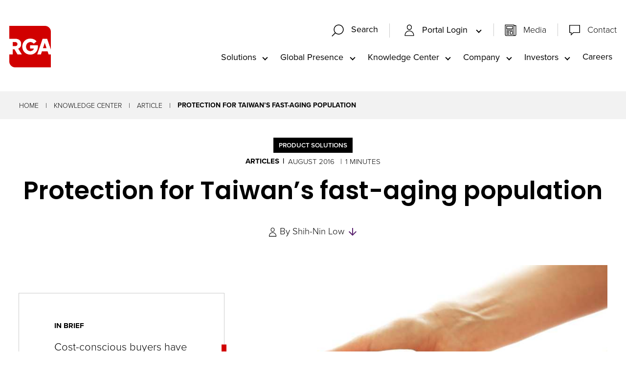

--- FILE ---
content_type: text/html; charset=utf-8
request_url: https://www.rgare.com/knowledge-center/article/protection-for-taiwan-s-fast-ageing-population
body_size: 41335
content:
 <!DOCTYPE html> <html class="no-js" lang="en"> <head> <meta http-equiv="X-UA-Compatible" content="IE=edge,chrome=1" /> <meta charset="utf-8" /> <title>
	Protection for Taiwan’s fast-aging population | RGA
</title> <meta name="viewport" content="width=device-width, initial-scale=1"> <link rel="apple-touch-icon" sizes="180x180" href="/assets/icons/apple-touch-icon.png"> <link rel="icon" type="image/png" sizes="32x32" href="/assets/icons/favicon-32x32.png"> <link rel="icon" type="image/png" sizes="16x16" href="/assets/icons/favicon-16x16.png"> <link rel="manifest" href="/assets/icons/site.webmanifest"> <link rel="mask-icon" href="/assets/icons/safari-pinned-tab.svg" color="#5bbad5"> <link rel="shortcut icon" href="/favicon.ico"> <meta name="msapplication-TileColor" content="#00aba9"> <meta name="msapplication-config" content="/assets/icons/browserconfig.xml"> <meta name="theme-color" content="#ffffff"> <link rel="preload" as="style"
		href="/ResourcePackages/Talon/assets/dist/css/critical.min.css?package=Talon&amp;v=MTQuMi43OTI3LjE5MjE5"> <link rel="preload" as="style" href="https://use.typekit.net/djp0gjp.css"
		onload="this.onload=null;this.rel='stylesheet'"> <link rel="preconnect" href="https://fonts.googleapis.com"> <link rel="preconnect" href="https://fonts.gstatic.com" crossorigin> <link rel="preload" as="style"
		href="https://fonts.googleapis.com/css2?family=Noto+Sans+JP&family=Poppins:wght@300;400;500;600;700&display=fallback"
		onload="this.onload=null;this.rel='stylesheet'"> <noscript> <link
			href="https://fonts.googleapis.com/css2?family=Noto+Sans+JP&family=Poppins:wght@300;400;500;600;700&display=fallback"
			rel="stylesheet"> <link href="https://use.typekit.net/djp0gjp.css" rel="stylesheet"> </noscript> <link href="/ResourcePackages/Talon/assets/dist/css/critical.min.css?package=Talon&amp;v=MTQuMi43OTI3LjE5MjE5" rel="stylesheet" type="text/css" /><link href="/ResourcePackages/Talon/assets/dist/css/tools/algolia/header-search.min.css?package=Talon&amp;v=MTQuMi43OTI3LjE5MjE5" rel="stylesheet" type="text/css" /><link href="/ResourcePackages/Talon/assets/dist/css/components/knowledgecenter/detail.min.css?package=Talon&amp;v=MTQuMi43OTI3LjE5MjE5" rel="stylesheet" type="text/css" /><link href="/ResourcePackages/Talon/assets/dist/css/components/cards/cards.min.css?package=Talon&amp;v=MTQuMi43OTI3LjE5MjE5" rel="stylesheet" type="text/css" /> <script>(function () { "use strict"; var el = document.getElementsByTagName('html')[0], nojsClass = "no-js", jsClass = "js"; if (el.classList) { el.classList.remove(nojsClass); el.classList.add(jsClass); } else { el.className = el.className.replace(new RegExp('(^|\\b)' + nojsClass.split(' ').join('|') + '(\\b|$)', 'gi'), ' '); el.className += ' ' + jsClass; } }());</script> <meta data-sj-field="authors" content=""><script type="text/javascript">
(function(w,d,s,l,i){w[l]=w[l]||[];w[l].push({'gtm.start':
new Date().getTime(),event:'gtm.js'});var f=d.getElementsByTagName(s)[0],
j=d.createElement(s),dl=l!='dataLayer'?'&l='+l:'';j.async=true;j.src=
'https://www.googletagmanager.com/gtm.js?id='+i+dl;f.parentNode.insertBefore(j,f);
})(window,document,'script','dataLayer','GTM-55MKJCZ');
</script><script type="text/javascript">
(function() {
  var didInit = false;
  function initMunchkin() {
    if(didInit === false) {
      didInit = true;
      Munchkin.init('803-LAW-040');
    }
  }
  var s = document.createElement('script');
  s.type = 'text/javascript';
  s.async = true;
  s.src = '//munchkin.marketo.net/munchkin.js';
  s.onreadystatechange = function() {
    if (this.readyState == 'complete' || this.readyState == 'loaded') {
      initMunchkin();
    }
  };
  s.onload = initMunchkin;
  document.getElementsByTagName('head')[0].appendChild(s);
})();


</script><meta data-sj-field="articledate" content="1470070500" /><meta data-sj-field="image" content="/images/default-source/kc-article-images/hands.jpg?sfvrsn=cb39dd88_0" /><meta data-sj-field="imagealt" content="Hands" /><meta data-sj-field="publishyear" content="2016" /><meta data-sj-field="region" content="Asia Pacific" /><meta data-sj-field="region" content="" /><meta data-sj-field="categories" content="Product Solutions" /><meta data-sj-field="categories" content="" /><meta property="og:image" content="https://www.rgare.com/images/default-source/kc-article-images/hands.jpg?sfvrsn=cb39dd88_0" /><meta data-sj-field="contenttype" content="Articles" /><meta data-sj-field="authors" content="" /><meta data-sj-field="authors" content="Shih-Nin Low" /><meta property="og:title" content="Protection for Taiwan’s fast-aging population" /><meta property="og:description" content="Like most developed countries around the world, Taiwan’s population growth has slowed precipitously and its average age is rising fast. " /><meta property="og:type" content="website" /><meta property="og:url" content="https://www.rgare.com/knowledge-center/article/protection-for-taiwan-s-fast-ageing-population" /><meta property="og:site_name" content="Default" /><style type="text/css" media="all">.solutions__content { z-index: 2; }</style><meta name="Generator" content="Sitefinity 15.2.8430.0 DX" /><link rel="canonical" href="https://www.rgare.com/knowledge-center/article/protection-for-taiwan-s-fast-ageing-population" /><meta name="description" content="Like most developed countries around the world, Taiwan’s population growth has slowed precipitously and its average age is rising fast. " /></head> <body> <header id="site-header" class="site-header" role="banner">  






<!-- Google Tag Manager (noscript) -->
<noscript><iframe src="https://www.googletagmanager.com/ns.html?id=GTM-55MKJCZ"
height="0" width="0" style="display:none;visibility:hidden"></iframe></noscript>
<!-- End Google Tag Manager (noscript) --><div class="header__container" data-sf-element="Container" data-placeholder-label="Header Container">
  <div id="Header_T2734BF3E001_Col00" class="sf_colsIn header__logo" data-placeholder-label="Logo">
<a class="header__logo-link" href="/"><img src="/images/default-source/header-logos/rga_logo_rgb_red_wht.png?sfvrsn=bc15e6b3_2" alt="Red RGA Logo" class="logo-red" sf-size="32240" sfref="[images%7COpenAccessDataProvider]b61fa7fb-350a-413b-affd-3f2f8730a673" data-sf-ec-immutable="" /><img src="/images/default-source/header-logos/rga_logo_rgb_wht_red.png?sfvrsn=b049774b_2" alt="White RGA Logo" class="logo-white" sf-size="31933" sfref="[images%7COpenAccessDataProvider]9d313eae-2278-49e0-8abf-0f1f5a38c905" data-sf-ec-immutable="" /></a></div>
  <div class="header__utility">
    <div id="Header_T2734BF3E001_Col01" class="sf_colsIn header__search" data-placeholder-label="Utility Navigation">
    <div id="searchContainer" class="site-search search-bar-container">
        <div id="searchbox-3df7d772-9660-4c92-ab31-2eade05357e2">
            <div id="algolia-searchbox" 
                data-page="/search" 
                data-placeholder="Enter Search Keywords…" 
                data-api-key="298628c826d14761cffbd5aaa1b8d2bd" 
                data-app-id="7VK58VVKD1" 
                data-index-name="crawler_rga" 
                data-suggestions-index-name="crawler_rga_query_suggestions"
            >
            </div>
            <div id="suggestions"></div>
        </div>
    </div>


    <button type="button" class="search-box-toggle" data-toggle data-target="searchContainer" data-hold="true">
      <svg class="icon icon-search" focusable="false" aria-hidden="true">
          <use href="/ResourcePackages/Talon/assets/dist/sprites/svgdefs.svg#icon-search"></use>
      </svg>
                  <svg class="icon icon-clear" focusable="false" aria-hidden="true">
          <use href="/ResourcePackages/Talon/assets/dist/sprites/svgdefs.svg#icon-clear"></use>
      </svg>
      <span class="search-box-toggle__text">Search</span>
    </button>
<nav class="utility-menu" aria-label="Utility Navigation">
    
    <ul class="utility-menu__list" id='navbar-1'>
        <li class="utility-menu__item ">
            <button type="button" class="utility-menu__link utility-menu__link--toggle" data-toggle data-target="8ea50514-f434-4fca-87a2-e8e4ec7b17fe">
                <span class="utility-menu__icon"><svg class="icon icon-profile" focusable="false" aria-hidden="true">
            <use href="/ResourcePackages/Talon/assets/dist/sprites/svgdefs.svg#icon-profile"></use>
        </svg></span>
              Portal Login
            </button>
            <ul id="8ea50514-f434-4fca-87a2-e8e4ec7b17fe" class="utility-menu__sub" aria-labelledby='navbarDropdownMenuLink-1'>
                            <li class="utility-menu__sub-item">
                <a class="utility-menu__sub-link " href="/portal-login/asap" target="_blank">ASAP</a>
            </li>
            <li class="utility-menu__sub-item">
                <a class="utility-menu__sub-link " href="/portal-login/rga-central" target="_blank">RGA Central</a>
            </li>
            <li class="utility-menu__sub-item">
                <button type="button" class="utility-menu__sub-link utility-menu__sub-toggle  " data-toggle data-target="fb57a3ca-31d0-4b64-be63-1824ef76d1a0">
                    Gateway
                </button>
                <ul id="fb57a3ca-31d0-4b64-be63-1824ef76d1a0" class="utility-menu__sub-list">
                                <li class="utility-menu__sub-item">
                <a class="utility-menu__sub-link " href="/portal-login/gateway/gateway-tk" target="_blank">Gateway TK</a>
            </li>
            <li class="utility-menu__sub-item">
                <a class="utility-menu__sub-link " href="/portal-login/gateway/gateway-uk" target="_blank">Gateway UK</a>
            </li>
            <li class="utility-menu__sub-item">
                <a class="utility-menu__sub-link " href="/portal-login/gateway/gateway-us" target="_blank">Gateway US</a>
            </li>

                </ul>
            </li>
            <li class="utility-menu__sub-item">
                <a class="utility-menu__sub-link " href="/portal-login/fac-exchange" target="_blank">FAC Exchange</a>
            </li>

            </ul>
        </li>
    </ul>
</nav>







<div class="content-block utility-menu" >
    <div ><ul class="utility-menu__list" style="border-left: 1px solid rgba(204, 204, 204, 1); margin-left: 1em"><li class="utility-menu__item "><span class="utility-menu__icon"><svg class="icon icon-document" aria-hidden="true"><use href="/ResourcePackages/Talon/assets/dist/sprites/svgdefs.svg#icon-document"></use></svg></span>
 <a class="utility-menu__link" href="/our-company/media">Media</a>
 </li><li class="utility-menu__item "><span class="utility-menu__icon"><svg class="icon icon-chat" aria-hidden="true"><use href="/ResourcePackages/Talon/assets/dist/sprites/svgdefs.svg#icon-chat"></use></svg></span>
 <a class="utility-menu__link" href="/contact">Contact</a>
 </li></ul></div>    
</div>
<button type="button" class="main__toggle" data-toggle data-target="mainMenu">
        <svg class="icon icon-menu" focusable="false" aria-hidden="true">
          <use href="/ResourcePackages/Talon/assets/dist/sprites/svgdefs.svg#icon-menu"></use>
      </svg>
                    <svg class="icon icon-clear" focusable="false" aria-hidden="true">
          <use href="/ResourcePackages/Talon/assets/dist/sprites/svgdefs.svg#icon-clear"></use>
      </svg>
  </button></div>
    <div id="mainMenu" class="header__navigation">
      <div id="Header_T2734BF3E001_Col02" class="sf_colsIn header__navigation-wrapper" data-placeholder-label="Main Navigation">
<!--googleoff: all-->

<div class="visually-hidden focusable instructions" tabindex="0">
    <p>The site navigation utilizes arrow, enter, escape, and space bar key commands. Left and right arrows move across top level links and expand / close menus in sub levels. Up and Down arrows will open main level menus and toggle through sub tier links. Enter and space open menus and escape closes them as well. Tab will move on to the next part of the site rather than go through menu items.</p>
</div>

<!--googleon: all-->

<nav class="main" aria-label="Main Navigation">
    
    <ul class="main__list" id='navbar-2'>
        <li class="main__list-item ">
            <button type="button" class="main__list-link main__list-link--toggle" data-toggle data-target="9a177e1f-6247-4f04-9181-20e67cc1bb4c">Solutions</button>
            <ul id="9a177e1f-6247-4f04-9181-20e67cc1bb4c" class="main__submenu" aria-labelledby='navbarDropdownMenuLink-2'>
                            <li class="main__submenu-item">
                <a class="main__submenu-link " href="/solutions/solutions-landing" target="_self">Solutions</a>
            </li>
            <li class="main__submenu-item">
                <a class="main__submenu-link " href="/solutions/life-and-health-risk" target="_self">Life and Health Risk</a>
            </li>
            <li class="main__submenu-item">
                <a class="main__submenu-link " href="/solutions/financial-solutions" target="_self">Financial Solutions</a>
            </li>
            <li class="main__submenu-item">
                <a class="main__submenu-link " href="/solutions/product-creation" target="_self">Product Creation</a>
            </li>
            <li class="main__submenu-item">
                <a class="main__submenu-link " href="/solutions/underwriting" target="_self">Underwriting</a>
            </li>
            <li class="main__submenu-item">
                <a class="main__submenu-link " href="/solutions/claims" target="_self">Claims</a>
            </li>
            <li class="main__submenu-item">
                <a class="main__submenu-link " href="/solutions/investment-capabilities" target="_self">Investment Capabilities</a>
            </li>
            <li class="main__submenu-item">
                <a class="main__submenu-link " href="/solutions/enabling" target="_self">Enabling</a>
            </li>
            <li class="main__submenu-item">
                <a class="main__submenu-link " href="/solutions/all-products-and-services" target="_self">All Products and Services</a>
            </li>

            </ul>
        </li>
        <li class="main__list-item ">
            <button type="button" class="main__list-link main__list-link--toggle" data-toggle data-target="d9b75a2a-8656-4d58-9649-e143ddb22063">Global Presence</button>
            <ul id="d9b75a2a-8656-4d58-9649-e143ddb22063" class="main__submenu" aria-labelledby='navbarDropdownMenuLink-2'>
                            <li class="main__submenu-item">
                <a class="main__submenu-link " href="/global-presence/global-presence-landing" target="_self">Global Presence</a>
            </li>
            <li class="main__submenu-item">
                <a class="main__submenu-link " href="/global-presence/americas" target="_self">Americas</a>
            </li>
            <li class="main__submenu-item">
                <a class="main__submenu-link " href="/global-presence/asia-pacific" target="_self">Asia Pacific</a>
            </li>
            <li class="main__submenu-item">
                <a class="main__submenu-link " href="/global-presence/emea" target="_self">EMEA</a>
            </li>
            <li class="main__submenu-item">
                <a class="main__submenu-link " href="/global-presence/global-accounts" target="_self">Global Accounts</a>
            </li>

            </ul>
        </li>
        <li class="main__list-item active">
            <button type="button" class="main__list-link main__list-link--toggle" data-toggle data-target="e9de8d6e-7158-4bc6-93f2-e1e65f718aff">Knowledge Center</button>
            <ul id="e9de8d6e-7158-4bc6-93f2-e1e65f718aff" class="main__submenu" aria-labelledby='navbarDropdownMenuLink-2'>
                            <li class="main__submenu-item">
                <a class="main__submenu-link " href="/knowledge-center/knowledge-center-landing" target="_self">Knowledge Center</a>
            </li>
            <li class="main__submenu-item">
                <a class="main__submenu-link " href="/knowledge-center/knowledge-center-library" target="_self">Knowledge Center Library</a>
            </li>
            <li class="main__submenu-item">
                <a class="main__submenu-link " href="/feeds/article-rss-feed" target="_self">RSS Feed</a>
            </li>

            </ul>
        </li>
        <li class="main__list-item ">
            <button type="button" class="main__list-link main__list-link--toggle" data-toggle data-target="470d54d1-e242-47b6-a41d-eac6d429840c">Company</button>
            <ul id="470d54d1-e242-47b6-a41d-eac6d429840c" class="main__submenu" aria-labelledby='navbarDropdownMenuLink-2'>
                            <li class="main__submenu-item">
                <a class="main__submenu-link " href="/our-company/our-company-landing" target="_self">Company</a>
            </li>
            <li class="main__submenu-item">
                <a class="main__submenu-link " href="/our-company/about-rga" target="_self">About RGA</a>
            </li>
            <li class="main__submenu-item">
                <a class="main__submenu-link " href="/our-company/responsibility" target="_self">Responsibility</a>
            </li>
            <li class="main__submenu-item">
                <a class="main__submenu-link " href="/our-company/media" target="_self">Media</a>
            </li>
            <li class="main__submenu-item">
                <a class="main__submenu-link " href="/our-company/leadership" target="_self">Leadership</a>
            </li>
            <li class="main__submenu-item">
                <a class="main__submenu-link " href="/our-company/financial-strength" target="_self">Financial Strength&#160;</a>
            </li>

            </ul>
        </li>
        <li class="main__list-item ">
            <button type="button" class="main__list-link main__list-link--toggle" data-toggle data-target="7dcfa3c9-1381-43d3-8926-f49e9c839e7f">Investors</button>
            <ul id="7dcfa3c9-1381-43d3-8926-f49e9c839e7f" class="main__submenu" aria-labelledby='navbarDropdownMenuLink-2'>
                            <li class="main__submenu-item">
                <a class="main__submenu-link " href="/investors/investors" target="_blank">Investors&#160;</a>
            </li>

            </ul>
        </li>
        <li class="main__list-item ">
          <a class="main__list-link" href="https://www.rgarecareers.com/us/en/" target="_blank">Careers</a>
        </li>
    </ul>
</nav>







<nav class="utility-menu" aria-label="Utility Navigation">
    
    <ul class="utility-menu__list" id='navbar-3'>
        <li class="utility-menu__item ">
            <button type="button" class="utility-menu__link utility-menu__link--toggle" data-toggle data-target="83dff86c-f5aa-4c06-b247-794fb38428bd">
                <span class="utility-menu__icon"><svg class="icon icon-profile" focusable="false" aria-hidden="true">
            <use href="/ResourcePackages/Talon/assets/dist/sprites/svgdefs.svg#icon-profile"></use>
        </svg></span>
              Portal Login
            </button>
            <ul id="83dff86c-f5aa-4c06-b247-794fb38428bd" class="utility-menu__sub" aria-labelledby='navbarDropdownMenuLink-3'>
                            <li class="utility-menu__sub-item">
                <a class="utility-menu__sub-link " href="/portal-login/asap" target="_blank">ASAP</a>
            </li>
            <li class="utility-menu__sub-item">
                <a class="utility-menu__sub-link " href="/portal-login/rga-central" target="_blank">RGA Central</a>
            </li>
            <li class="utility-menu__sub-item">
                <button type="button" class="utility-menu__sub-link utility-menu__sub-toggle  " data-toggle data-target="d351c98c-7349-46c7-b799-9d7cfd70d5b1">
                    Gateway
                </button>
                <ul id="d351c98c-7349-46c7-b799-9d7cfd70d5b1" class="utility-menu__sub-list">
                                <li class="utility-menu__sub-item">
                <a class="utility-menu__sub-link " href="/portal-login/gateway/gateway-tk" target="_blank">Gateway TK</a>
            </li>
            <li class="utility-menu__sub-item">
                <a class="utility-menu__sub-link " href="/portal-login/gateway/gateway-uk" target="_blank">Gateway UK</a>
            </li>
            <li class="utility-menu__sub-item">
                <a class="utility-menu__sub-link " href="/portal-login/gateway/gateway-us" target="_blank">Gateway US</a>
            </li>

                </ul>
            </li>
            <li class="utility-menu__sub-item">
                <a class="utility-menu__sub-link " href="/portal-login/fac-exchange" target="_blank">FAC Exchange</a>
            </li>

            </ul>
        </li>
        <li class="utility-menu__item ">
          <a class="utility-menu__link" href="/view-media" target="_self">
              <span class="utility-menu__icon"><svg class="icon icon-document" focusable="false" aria-hidden="true">
            <use href="/ResourcePackages/Talon/assets/dist/sprites/svgdefs.svg#icon-document"></use>
        </svg></span>
            Media
            </a>
        </li>
        <li class="utility-menu__item ">
          <a class="utility-menu__link" href="/contact" target="_self">
              <span class="utility-menu__icon"><svg class="icon icon-chat" focusable="false" aria-hidden="true">
            <use href="/ResourcePackages/Talon/assets/dist/sprites/svgdefs.svg#icon-chat"></use>
        </svg></span>
            Contact
            </a>
        </li>
    </ul>
</nav>







      </div>
    </div>    
  </div>

</div>


 </header> <main id="site-main" class="site-main" tabindex="-1" role="main"> 
<div id="Main_C005_Col00" class="sf_colsIn background lightgrey-background no-padding" data-sf-element="Container" data-placeholder-label="Light Grey Background"><div id="Main_C006_Col00" class="sf_colsIn container" data-sf-element="Container" data-placeholder-label="Container">


<nav class="breadcrumbs" aria-label="Full path to the current page">
    <ul class="breadcrumbs__list">
                <li class="breadcrumbs__item"><a href="/" class="breadcrumbs__item-link">Home</a></li>
                <li class="breadcrumbs__item"><a href="/knowledge-center" class="breadcrumbs__item-link">Knowledge Center</a></li>
                <li class="breadcrumbs__item"><a href="/knowledge-center/article" class="breadcrumbs__item-link">Article</a></li>
                <li class="breadcrumbs__item breadcrumbs__item--active" aria-current="page">Protection for Taiwan’s fast-aging population</li>
    </ul>
</nav>

	<script type="application/ld+json">
			{
			"@context": "http://schema.org",
			"@type": "BreadcrumbList",
			"itemListElement":[{ "@type":"ListItem", "position":1, "item":{"@id":"/", "name":"Home"} },{ "@type":"ListItem", "position":2, "item":{"@id":"/knowledge-center", "name":"Knowledge Center"} },{ "@type":"ListItem", "position":3, "item":{"@id":"/knowledge-center/article", "name":"Article"} },{ "@type":"ListItem", "position":4, "item":{"@id":"http://www.rgare.com/knowledge-center/article/protection-for-taiwan-s-fast-ageing-population", "name":"Protection for Taiwan’s fast-aging population"} }]
			}
	</script>

</div>

</div>







<div class="kc-detail" >
	<div class="container kc-detail__container">
		<div class="kc-detail__header">
				<div class="kc-detail__type">
					<span class="kc-detail__type-label">Product Solutions</span>
				</div>
			<ul class="kc-detail__info">
					<li class="kc-detail__info-category">Articles</li>

					<li class="kc-detail__info-date">
						August 2016
					</li>

				<li class="kc-detail__info-time" article-read-time></li>

			</ul>
			<h1 class="kc-detail__title" >
				Protection for Taiwan’s fast-aging population
			</h1>
			<div class="kc-detail__meta">
					<div class="kc-detail__meta-list">
						<svg class="icon icon-profile" focusable="false" aria-hidden="true">
							<use href="/ResourcePackages/Talon/assets/dist/sprites/svgdefs.svg#icon-profile"></use>
						</svg>
						<span>By</span>
					</div>
					<ul class="kc-detail__meta-authors">
							<li class="kc-detail__meta-person">Shih-Nin Low</li>

					</ul>
					<a href="#kcAuthors" class="kc-detail__anchor">
						<svg class="icon icon-arrow_downward" focusable="false" aria-hidden="true">
							<use href="/ResourcePackages/Talon/assets/dist/sprites/svgdefs.svg#icon-arrow_downward"></use>
						</svg>
						<span class="visually-hidden">Skip to Authors and Experts</span>
					</a>
			</div>
			<div class="kc-detail__media">

					<div class="kc-detail__image kc-detail__image--brief">
						<img src="/images/default-source/kc-article-images/hands.jpg?sfvrsn=cb39dd88_0" class="kc-detail__img"
							alt="Hands" />
					</div>





					<div class="kc-detail__media-brief red-border-right" >
						<div class="kc-detail__media-title">In Brief</div>
						Cost-conscious buyers have been and continue to be&nbsp;more likely to purchase lower-cost, higher-earning&nbsp;savings products from life insurers as an alternative&nbsp;investment vehicle to build their assets

							<div class="kc-detail__media-action">
								<a href="https://www.rgare.com/docs/default-source/knowledge-center-articles/air-aug-2016-protection-for-taiwan-39-s-fast-ageing-population-shih-nin-low2.pdf?sfvrsn=d239dd88_2" class="red-arrow-link" target="_blank"
									data-sj-ignore>Download &quot;Protection for Taiwan&#39;s Fast-ageing Population&quot; </a>
							</div>
					</div>


			</div>
		</div>

		<div class="kc-detail__left" article-content>
			<div class="kc-detail__content">
					<div class="kc-detail__main">
						<p class="featured-text">Like most developed countries around&nbsp;the world, Taiwan’s population&nbsp;growth has slowed precipitously&nbsp;and its average age is rising fast.&nbsp;</p>Cost-conscious buyers have been and continue to be&nbsp;more likely to purchase lower-cost, higher-earning&nbsp;savings products from life insurers as an alternative&nbsp;investment vehicle to build their assets. As a result,&nbsp;while insurance penetration is high, most families do&nbsp;not have sufficient insurance protection. This article examines opportunities and innovations.<br>
					</div>

			</div>


			<div class="kc-detail__content kc-detail__second">

			</div>


			<div class="kc-detail__content kc-detail__third">

			</div>


			<div class="kc-detail__content kc-detail__fourth">

			</div>

		</div>

			<div class="kc-detail__right">
					<div class="kc-detail__articles">
						<h3 class="kc-detail__section">More Like This...</h3>
						<ul>
								<li class="kc-detail__article">
									<div class="kc-detail__article-meta">
											<div class="kc-detail__article-cat">Articles</div>
										<div>November 2014</div>
									</div>
									<div class="kc-detail__article-title">
										Southeast Asia’s Developing Life Insurance Markets 
									</div>
									<div class="kc-detail__article-action">
										<a href='https://www.rgare.com/knowledge-center/article/Southeast-Asia-Developing-Life-Insurance-Markets' class="red-arrow-link">
											Read More <span class="visually-hidden"> about Southeast Asia’s Developing Life Insurance Markets </span>
										</a>
									</div>

								</li>
								<li class="kc-detail__article">
									<div class="kc-detail__article-meta">
											<div class="kc-detail__article-cat">Articles</div>
										<div>December 2015</div>
									</div>
									<div class="kc-detail__article-title">
										Asia&#39;s Senior Markets
									</div>
									<div class="kc-detail__article-action">
										<a href='https://www.rgare.com/knowledge-center/article/asia-senior-markets' class="red-arrow-link">
											Read More <span class="visually-hidden"> about Asia&#39;s Senior Markets</span>
										</a>
									</div>

								</li>
								<li class="kc-detail__article">
									<div class="kc-detail__article-meta">
											<div class="kc-detail__article-cat">Articles</div>
										<div>May 2011</div>
									</div>
									<div class="kc-detail__article-title">
										Coping with Asia&#39;s Future Life and Health Insurance Product Needs
									</div>
									<div class="kc-detail__article-action">
										<a href='https://www.rgare.com/knowledge-center/article/coping-with-asia&#39;s-future-life-and-health-insurance-product-needs' class="red-arrow-link">
											Read More <span class="visually-hidden"> about Coping with Asia&#39;s Future Life and Health Insurance Product Needs</span>
										</a>
									</div>

								</li>
								<li class="kc-detail__article">
									<div class="kc-detail__article-meta">
											<div class="kc-detail__article-cat">Articles</div>
										<div>August 2014</div>
									</div>
									<div class="kc-detail__article-title">
										Voluntary Products, Underinsured Markets and Asia
									</div>
									<div class="kc-detail__article-action">
										<a href='https://www.rgare.com/knowledge-center/article/voluntary-products-underinsured-markets-and-asia' class="red-arrow-link">
											Read More <span class="visually-hidden"> about Voluntary Products, Underinsured Markets and Asia</span>
										</a>
									</div>

								</li>
							<li><a href="/knowledge-center" class="red-arrow-link">View All RGA Articles</a></li>
						</ul>
					</div>

			</div>

	</div>

		<div id="kcAuthors" class="kc-detail__people">
			<div class="container">
				<h3 class="kc-detail__people-title">Meet the Authors & Experts</h3>
				<div class="kc-detail__people-wrapper">
							<div class="kc-detail__person">
									<div class="kc-detail__person-media">
										<img src="https://www.rgare.com/images/default-source/individuals/shih-nin-low.png?sfvrsn=da7188f5_3" class="kc-detail__person-img" alt="Shih-Nin Low" />
									</div>

								<div class="kc-detail__person-label">
									Author
								</div>

								<a href="https://www.rgare.com/our-company/people/detail/shih-nin-low" class="kc-detail__name">
										<span>Shih-Nin</span>

										<span>Low</span>

									<svg class="icon icon-arrow_forward kc-detail__person-arrow" focusable="false" aria-hidden="true">
										<use href="/ResourcePackages/Talon/assets/dist/sprites/svgdefs.svg#icon-arrow_forward"></use>
									</svg>
								</a>

									<div class="kc-detail__person-info">
										<p>Senior Vice President, 
Managing Director <strong><span style="font-size: 11pt; line-height: 107%; font-family: &quot;Calibri&quot;, sans-serif">–&nbsp;</span></strong>India &amp; Southeast Asia Markets (former)</p>
									</div>


							</div>

				</div>

			</div>

		</div>

		<div class="container">
			<div class="kc-detail__extra">
					<div class="kc-detail__references">
						<h4>References</h4>
						<em>Reprinted with permission of The Asia Insurance Review (AIR)<br><a href="http://www3.asiainsurancereview.com/" data-sf-ec-immutable="">www.asiainsurancereview.com</a>.<br></em><div>&nbsp;</div>
					</div>

			</div>
		</div>


</div>









	<script type="application/ld+json">
{
"@context": "http://schema.org",
"@type": "article",
"@id": "https://www.rgare.com/knowledge-center/article/protection-for-taiwan-s-fast-ageing-population",
"mainEntityOfPage": {
    "@type": "WebPage",
    "@id": "https://www.rgare.com/knowledge-center/article/protection-for-taiwan-s-fast-ageing-population"
},
"headline": "Protection for Taiwan’s fast-aging population",
"datePublished": "Aug 1, 2016, 11:55 AM",
"dateModified": "Mar 31, 2023, 10:42 AM",


"description": "Cost-conscious buyers have been and continue to be&amp;nbsp;more likely to purchase lower-cost, higher-earning&amp;nbsp;savings products from life insurers as an alternative&amp;nbsp;investment vehicle to build their assets"
}
</script>

		<script type="application/ld+json">
		{
		"@context": "http://schema.org",
		"@id": "https://www.rgare.com/knowledge-center/article/protection-for-taiwan-s-fast-ageing-population",
		"image": "https://www.rgare.com/images/default-source/kc-article-images/hands.jpg?sfvrsn=cb39dd88_0"
		}
		    </script>
 </main> <footer id="site-footer" class="site-footer" role="contentinfo"> 
<div class="footer__container" data-sf-element="Container" data-placeholder-label="Footer Container">
  <div class="footer__top">
    <div id="Footer_T2734BF3E002_Col00" class="sf_colsIn footer__top-left" data-sf-element="Container" data-placeholder-label="Footer Left">
<div class="content-block" >
    <div ><h2>Connect With Us</h2><br><p>Curious? So are we. Let's connect and come up with better solutions together.&nbsp;<br><br></p><a href="https://www.linkedin.com/company/248599" data-sf-ec-immutable=""><img src="/images/default-source/acquisition-timeline/social-icons_black-03.png?sfvrsn=a72f53d_1" alt="linkedin icon" sf-size="100"></a>&nbsp; &nbsp;&nbsp; <a href="https://www.facebook.com/RGAGlobal/" data-sf-ec-immutable=""><img src="/images/default-source/acquisition-timeline/social-icons_black-02.png?sfvrsn=804bc080_1" alt="facebook icon" sf-size="1633"></a></div>    
</div>
    </div>
    <div id="Footer_T2734BF3E002_Col01" class="sf_colsIn footer__top-middle" data-sf-element="Container" data-placeholder-label="Footer Middle">


<div class="card">
    <div class="card__content">
            <h2 class="card__title">RGA Central</h2>
                    <p class="card__text">RGA Central is a convenient client portal that provides a single point of access to exclusive applications and insights.</p>
                    <a class="card__link" href="/our-company/about-rga/rga-central-portal">
              Learn More
              <svg class="icon icon-arrow_forward" focusable="false" aria-hidden="true">
                  <use href="/ResourcePackages/Talon/assets/dist/sprites/svgdefs.svg#icon-arrow_forward"></use>
              </svg>
            </a>
    </div>
</div>
    </div>
    <div id="Footer_T2734BF3E002_Col02" class="sf_colsIn footer__top-right" data-sf-element="Container" data-placeholder-label="Footer Right">


<div class="card">
    <div class="card__content">
            <h2 class="card__title">Contact Us</h2>
                    <p class="card__text">At RGA, we are eager to speak with clients and counterparties. Contact us to learn more about the resources, solutions, and services available.</p>
                    <a class="card__link" href="/contact?id=43343c70-17b0-47b7-9b1a-0e41508198f5">
              Contact Us
              <svg class="icon icon-arrow_forward" focusable="false" aria-hidden="true">
                  <use href="/ResourcePackages/Talon/assets/dist/sprites/svgdefs.svg#icon-arrow_forward"></use>
              </svg>
            </a>
    </div>
</div>
    </div>
  </div>
  <div class="footer__bottom" data-sf-element="Container" data-placeholder-label="Footer Bottom">
    <div id="Footer_T2734BF3E002_Col03" class="sf_colsIn footer__bottom-nav" data-sf-element="Container" data-placeholder-label="Footer Menu"><div id="Footer_T2734BF3E036_Col00" class="sf_colsIn container container--small" data-sf-element="Container" data-placeholder-label="Container"><div class="row" data-sf-element="Row">
    <div id="Footer_T2734BF3E037_Col00" class="sf_colsIn col-lg-2" data-sf-element="Column 1" data-placeholder-label="Column 1">
    </div>
    <div id="Footer_T2734BF3E037_Col01" class="sf_colsIn col-lg-8" data-sf-element="Column 2" data-placeholder-label="Column 2">
<div class="content-block" >
    <div ><center><div style="display: flex; align-items: center; flex-wrap: wrap; padding: 10px">&nbsp;&nbsp;&nbsp; &nbsp;&nbsp;&nbsp;&nbsp;<a href="/" style="flex-shrink: 0; text-decoration: none">
 &nbsp;&nbsp;&nbsp; <img src="/images/default-source/header-logos/rga_logo_rgb_red_wht.png?sfvrsn=2edaadcb_1" height="92" style="width: auto" alt="Red RGA Logo">&nbsp; </a>
 &nbsp; <div style="margin-left: 20px; flex: 1; text-align: left">&nbsp;&nbsp;&nbsp; <h3 style="margin: 0; color: rgba(0, 0, 0, 1)">Trusted partner. Proven results.</h3>&nbsp; </div></div></center></div>    
</div>
    </div>
    <div id="Footer_T2734BF3E037_Col02" class="sf_colsIn col-lg-2" data-sf-element="Column 3" data-placeholder-label="Column 3">
    </div>
</div>
<div id="Footer_T2734BF3E015_Col00" class="sf_colsIn container" data-sf-element="Container" data-placeholder-label="Container">
<nav class="horizontal" aria-label="Horizontal Footer Navigation">
    
    <ul class="horizontal__list" id='navbar-4'>
        <li class="horizontal__list-item ">
          <a class="horizontal__list-link" href="/solutions/all-products-and-services" target="_self">All Products and Services</a>
        </li>
        <li class="horizontal__list-item active">
          <a class="horizontal__list-link" href="/knowledge-center" target="_self">Knowledge Center</a>
        </li>
        <li class="horizontal__list-item ">
          <a class="horizontal__list-link" href="/our-company/responsibility/policies-and-governance-center/rights-requests" target="_self">Rights Requests</a>
        </li>
    </ul>
</nav>







</div>

</div>

    </div>
    <div id="Footer_T2734BF3E002_Col04" class="sf_colsIn footer__bottom-sub" data-sf-element="Container" data-placeholder-label="Footer Submenu"><div id="Footer_T2734BF3E025_Col00" class="sf_colsIn container" data-sf-element="Container" data-placeholder-label="Container">
<nav class="horizontal" aria-label="Horizontal Footer Navigation">
    
    <ul class="horizontal__list" id='navbar-5'>
        <li class="horizontal__list-item ">
          <a class="horizontal__list-link" href="/investors" target="_blank">Investors</a>
        </li>
        <li class="horizontal__list-item ">
          <a class="horizontal__list-link" href="/our-company/responsibility/policies-and-governance-center/policy-and-rights" target="_self">Privacy and Rights</a>
        </li>
        <li class="horizontal__list-item ">
          <a class="horizontal__list-link" href="/our-company/responsibility/policies-and-governance-center" target="_self">Policies and Governance Center</a>
        </li>
        <li class="horizontal__list-item ">
          <a class="horizontal__list-link" href="https://www.rgare.com/our-company/responsibility/policies-and-governance-center/corporate-governance/speaking-up/" target="_blank">Speak-Up</a>
        </li>
        <li class="horizontal__list-item ">
          <a class="horizontal__list-link" href="/our-company/responsibility/policies-and-governance-center/policy-and-rights/legal-notice-and-terms-of-use" target="_self">Legal Notice and Terms of Use</a>
        </li>
    </ul>
</nav>







</div>

    </div>
    <div id="Footer_T2734BF3E002_Col05" class="sf_colsIn footer__bottom-copyright" data-sf-element="Container" data-placeholder-label="Footer Copyright"><div id="Footer_T2734BF3E017_Col00" class="sf_colsIn container" data-sf-element="Container" data-placeholder-label="Container">
<!-- OneTrust Cookies Settings button start -->
<button type="button" id="ot-sdk-btn" class="ot-sdk-show-settings">Cookie Settings</button>
<!-- OneTrust Cookies Settings button end -->

<div class="content-block" >
    <div >Copyright © 2025 RGA Reinsurance Company. All Rights Reserved.</div>    
</div>
</div>

    </div>
  </div>
</div>
 </footer> <link href="/ResourcePackages/Talon/assets/dist/css/main.min.css?package=Talon&amp;v=MTQuMi43OTI3LjE5MjE5" rel="stylesheet" type="text/css" /> <script src="/ScriptResource.axd?d=6DQe8ARl7A9TiuWej5ttCjArO0CgP3wfNK974SuPGjV3hRjx1hWrezy7jNdcRW0hMZ9EBA7lE0ELdTrvYMoTgmL27nOLSMxqx2JBzMpwPWnH1YIzmb-fbaA72h6Qq1fqSLlqGAQBpyHtIVtxixSUPd1GoneofWurL2SoUI_-hIPAL_0wttsXknoN6qbPe9IJ0&amp;t=5b26a2a8" type="text/javascript"></script><script src="/ScriptResource.axd?d=74FHISOx3fOPKwLxL0RMYhl-GYE18Q8eREVFVgdpbD-oUgiVSEu2o9lBcTx7Casa7XVQFlhh-dXtaZ7pyv1dudlsrA0ryrMEEsC8hVEmnbzn34QzDE9kapAO-cMbc0WVtUraaO2UJDOgQF1Us-hdaAcLlPp7iomgzUioJNZjiXThtMdfy72xSuTTqf90i97D0&amp;t=5b26a2a8" type="text/javascript"></script> <script defer="" src="/ResourcePackages/Talon/assets/dist/js/all.min.js?package=Talon&amp;v=MTQuMi43OTI3LjE5MjE5" type="text/javascript"></script> <script type="application/ld+json">
			{
				"@context": "https://schema.org",
				"@type": "WebPage",
				"name": "Article",
				"description": "",
				"url": "http://www.rgare.com/knowledge-center/article/protection-for-taiwan-s-fast-ageing-population",
				"publisher": {
					"@type": "Organization",
					"name": "Reinsurance Group of America, Incorporated",
					"url": "http://www.rgare.com"
					}
			}
		</script>  


  <script src="/algolia-apps/dist/algoliaSearchbox.js?package=Talon&amp;v=MTQuMi43OTI3LjE5MjE5" type="module"></script><script src="/ResourcePackages/Talon/assets/dist/js/swiper.min.js?package=Talon&amp;v=MTQuMi43OTI3LjE5MjE5" type="text/javascript"></script><script src="/ResourcePackages/Talon/assets/dist/js/kcsliders.min.js?package=Talon&amp;v=MTQuMi43OTI3LjE5MjE5" type="text/javascript"></script><script src="/ResourcePackages/Talon/assets/dist/js/kc-detail.min.js?package=Talon&amp;v=MTQuMi43OTI3LjE5MjE5" type="text/javascript"></script><script type="application/json" id="PersonalizationTracker">
	{"IsPagePersonalizationTarget":false,"IsUrlPersonalizationTarget":false,"PageId":"cfb14d98-8da6-4bd6-86aa-25237d56aaeb"}
</script><script type="text/javascript" src="/WebResource.axd?d=[base64]&amp;t=638809903700000000">

</script><script type="text/javascript" src="https://public.flourish.studio/resources/embed.js"></script> </body> </html>

--- FILE ---
content_type: text/css
request_url: https://www.rgare.com/ResourcePackages/Talon/assets/dist/css/components/knowledgecenter/detail.min.css?package=Talon&v=MTQuMi43OTI3LjE5MjE5
body_size: 7327
content:
@font-face{ascent-override:105%;descent-override:35%;font-family:Font Fallback;line-gap-override:10%;src:local("Arial")}.kc-detail{margin:2em 0 0}.kc-detail .h2,.kc-detail .h3,.kc-detail h2,.kc-detail h3{font-family:Poppins,Font Fallback,sans-serif;font-weight:500}.kc-detail h2{line-height:45px}.kc-detail__left .h3,.kc-detail__left h3{color:#2b639e;font-weight:700}.kc-detail__container{max-width:91em;padding:0 2em}.kc-detail__title{font-size:1.7894736842rem;margin:.3em 0}.kc-detail__subtitle{font-size:1.2631578947rem}.kc-detail__info{display:flex;flex-flow:row wrap;font-size:.9473684211rem;list-style:none;margin:0;padding:0;text-transform:uppercase}.kc-detail__info li:after{content:"|";margin:0 .5em}.kc-detail__info li:last-child:after{display:none}.view-all{border-top:1px solid #ccc;margin-top:2em;padding-top:2em}.kc-detail__type-label{background:#000;color:#fff;display:inline-block;font-size:.8421052632rem;font-weight:600;margin-bottom:.5em;padding:.5em .8em;text-transform:uppercase}.kc-detail__info-category{font-weight:700}.kc-detail__meta-list{display:inline-block;font-weight:300}.kc-detail__meta-list .icon{height:1em;width:1em}.kc-detail__meta-authors{display:inline-block;list-style:none;margin:1em 0;padding:0}.kc-detail__meta-person{display:inline-block;font-size:1.1578947368rem}.kc-detail__meta-person:after{content:",";display:inline-block}.kc-detail__meta-person:last-child{margin-right:0}.kc-detail__meta-person:last-child:after{display:none}.icon-arrow_downward{fill:#5a236f;height:.7em;width:.7em}.kc-detail__image{height:350px;margin:1em 0;position:relative}.kc-detail__video{height:400px;overflow:hidden;position:relative;width:100%}.kc-detail__video+.kc-detail__media-brief{margin:2em 0 0;width:100%}.kc-detail__main-video{height:250px;overflow:hidden;position:relative;width:100%}.kc-detail__main-video+.kc-detail__media-brief{z-index:1}.kc-detail__video iframe{background:#252525;border:0;height:100%;left:0;position:absolute;top:0;width:100%}.kc-detail__main-video iframe{background:#252525;border:0;height:150%;left:50%;position:absolute;top:50%;transform:translate(-50%,-50%);width:150%}.kc-detail__gallery-img,.kc-detail__img{height:100%;left:0;-o-object-fit:cover;object-fit:cover;position:absolute;top:0;width:100%}.kc-detail__gallery-img{position:relative}.kc-detail__media-brief{background:#fff;border:1px solid #ccc;font-weight:300;line-height:1.5;margin:1em 0;padding:2em}.kc-detail__media-action{margin-top:.5em}.kc-detail__content{line-height:1.8}.kc-detail__content p{margin-bottom:2em}.kc-detail__gallery{margin:2em 0;position:relative}.kc-detail__gallery-item{aspect-ratio:1/1;height:auto}.kc-detail__gallery-nav{align-items:center;display:flex;justify-content:space-between;margin:1em 0;width:100%}.kc-slide-next,.kc-slide-prev{background:#fff;border:1px solid #ccc;border-radius:50%;cursor:pointer;padding:.3em .6em;z-index:5}.kc-detail__gallery-caption{font-size:.9473684211rem;font-style:italic;margin-top:.5em}.kc-slide-pagination{display:flex;flex-flow:row wrap;justify-content:center}.kc-slide-pagination .swiper-pagination-bullet{border:1px solid #ccc;border-radius:50%;display:inline-block;height:18px;width:19px}.kc-slide-pagination .swiper-pagination-bullet.swiper-pagination-bullet-active{background:#d10000;border-color:#d10000}.kc-detail__speedbump{background:#f2f2f2;margin:2em .5em;padding:1.5em;position:relative}.kc-detail__speedbump:after{background:#d10000;content:"";height:80%;left:-2px;position:absolute;top:50%;transform:translateY(-50%);width:5px}.kc-detail__speedbump-media{height:250px;margin-bottom:1em;position:relative;width:250px}.kc-detail__speedbump-img{height:100%;-o-object-fit:cover;object-fit:cover;width:100%}.kc-detail__speedbump-long{font-weight:400;margin-top:.5em}.kc-detail__speedbump-link{color:#5a236f;font-size:.9473684211rem;font-weight:700;text-decoration:none}.kc-detail__speedbump-link .icon{fill:#5a236f;height:1.25em;width:1.25em}.kc-detail__extra{font-size:.8421052632rem;margin:2em 0}.kc-detail__extra ol,.kc-detail__extra ul{margin:0;padding:0 1em}.kc-detail__extra li{line-height:1.8;margin-bottom:.5em;padding-left:.5em}.kc-detail__references,.kc-detail__resources{word-wrap:break-word}.kc-detail__people{background:#f2f2f2;padding:5em 0}.kc-detail__people-wrapper{margin-top:2em}.kc-detail__person{margin:1em 0}.kc-detail__person-media{height:230px;position:relative}.kc-detail__person-img{height:100%;-o-object-fit:cover;object-fit:cover;width:100%}.kc-detail__person-label{font-size:.8421052632rem;font-weight:700;margin-top:1em;text-transform:uppercase}.kc-detail__name{color:#000;display:block;font-size:1.2631578947rem;margin:.5em 0;text-decoration:none}.kc-detail__person-info{font-size:1rem}.kc-detail__people-title{text-align:center}.kc-detail__person-arrow{fill:#5a236f}.kc-detail__right ol,.kc-detail__right ul{list-style:none;margin:1em 0;padding:0}.kc-detail__right .red-arrow-link{font-size:1rem}.kc-detail__article{border-bottom:1px solid #ccc;margin-bottom:2em;padding-bottom:1.5em}.kc-detail__article:first-child{border-top:1px solid #ccc;padding-top:2em;position:relative}.kc-detail__article:first-child:before{background:#d10000;content:"";height:6px;left:0;position:absolute;top:-3px;width:20%}.kc-detail__article-title{font-size:22px;font-weight:300;margin:.5em 0 .2em}.kc-detail__article-meta{display:flex;font-size:.8421052632rem;text-transform:uppercase}.kc-detail__article-cat{color:#d10000;font-weight:700}.kc-detail__article-cat:after{content:"|";margin:0 .3em}.kc-detail__article-action a{font-size:1.0526315789rem}.kc-detail__article-action a .icon{height:.8em;width:.8em}.kc-detail__solutions{background:#f2f2f2;margin:2em 0;padding:2em}.kc-detail__solutions-item{margin-bottom:1.5em}.kc-detail__solutions-link{color:#000;font-size:1.2631578947rem;font-weight:300;text-decoration:none}.kc-detail__solutions-link .icon{fill:#5a236f}.kc-detail__footer{background:#f2f2f2;border-top:1px solid #ccc;bottom:0;left:0;padding:1.5em;position:fixed;width:100%;z-index:99}.kc-detail__footer a{display:block;margin-top:1em}.kc-detail__footer a:first-child{margin-top:0}@media (min-width:48em){.kc-detail__main-video{height:400px}.kc-detail__speedbump{margin:3em;padding:2em}.kc-detail__speedbump:after{left:-5px;width:10px}.kc-detail__speedbump-wrapper{display:flex;flex-flow:row wrap}.kc-detail__speedbump-media{height:200px;margin-bottom:0;width:200px}.kc-detail__speedbump-content{flex:1;padding:1em 1.5em}.kc-detail__footer-links{align-items:center;display:flex;gap:1em;justify-content:center}.kc-detail__footer-links .button,.kc-detail__footer-links a{display:inline-block;margin-top:0}}@media (min-width:60em){.h3,h3{font-size:1.5789473684rem}.h4,h4{font-size:1.2631578947rem}.h5,h5{font-size:1.0526315789rem}.h6,h6{font-size:.9473684211rem}}@media (min-width:76em){.kc-detail__info,.kc-detail__type{text-align:center}.kc-detail__header{width:100%}.kc-detail__container{display:flex;flex-flow:row wrap}.kc-detail__container h2{font-size:2rem}.kc-detail__left{width:60%}.kc-detail__right{padding-left:5.5em;width:40%}.kc-detail__speedbump{padding:3em}.kc-detail__extra{padding:0 3em}.kc-detail__section{font-size:2rem}.kc-detail__info{justify-content:center}.kc-detail__title{font-size:3.1578947368rem;text-align:center}.kc-detail__subtitle{font-size:1.8947368421rem;text-align:center}.kc-detail__meta{text-align:center}.kc-detail__media{align-items:center;display:flex;flex-flow:row wrap;margin:2em 0 4em}.kc-detail__media-brief{font-size:22px;margin:2em 0;padding:2.5em 3em 2.5em 3.25em;width:35%}.kc-detail__media-title{font-size:.9473684211rem;font-weight:700;margin-bottom:1em;text-transform:uppercase}.kc-detail__image{height:640px;width:100%;z-index:-1}.kc-detail__image--brief{margin:0 0 0 -10%;min-height:450px;order:2;width:75%}.kc-detail__video{height:700px}.kc-detail__gallery{display:flex;flex-flow:row wrap}.kc-detail__gallery-item{position:relative;width:50%}.kc-detail__speedbump-content{font-size:1.5789473684rem}.kc-detail__extra{-moz-column-gap:2em;column-gap:2em;display:flex;flex-flow:row wrap;font-size:1rem}.kc-detail__references,.kc-detail__resources{flex:1 48%}.kc-detail__people-wrapper{display:flex;flex-flow:row wrap;justify-content:center;row-gap:2em}.kc-detail__person{padding:0 3em;width:33.33%}.kc-detail__person-arrow{height:.8em;width:.8em}}@media (min-width:81.25em){.kc-detail__media-brief{width:30%}.kc-detail__image--brief{min-height:640px;width:80%}.kc-detail__left{flex:1 75%}.kc-detail__right{flex:1 25%}}
/*# sourceMappingURL=../../../maps/components/knowledgecenter/detail.min.css.map */


--- FILE ---
content_type: text/css
request_url: https://www.rgare.com/ResourcePackages/Talon/assets/dist/css/main.min.css?package=Talon&v=MTQuMi43OTI3LjE5MjE5
body_size: 4495
content:
.site-footer{background:#f2f2f2;border-top:1px solid #ccc}.site-footer h2{font-weight:300}.footer__top-left,.footer__top-middle,.footer__top-right{border-bottom:1px solid #ccc;padding:2em}.footer__top-right{border-bottom:0}.footer__bottom{border-top:1px solid #ccc;padding:2em 1em}.footer__bottom-nav{margin-bottom:1em}.footer__bottom-nav a{font-size:1.2631578947rem}.footer__bottom-sub{margin-bottom:1em}.footer__bottom-copyright{font-size:.875rem}.ot-sdk-show-settings:focus{outline:2px solid #d10000!important}@media (min-width:72em){.footer__top{display:flex;flex-flow:row wrap}.footer__top>div{border-bottom:0;border-right:1px solid #ccc}.footer__top>div:last-child{border-right:0}.footer__top-left,.footer__top-middle,.footer__top-right{flex:1 33.33%}.footer__bottom-copyright{text-align:center}}@media (min-width:81.25em){.footer__top-left,.footer__top-middle,.footer__top-right{padding:3em}.footer__bottom-nav a{font-size:1.875rem}.footer__bottom-sub{margin-bottom:3em}.footer__bottom-sub a{font-size:1.25rem}}@media (min-width:87.5em){.footer__top-left,.footer__top-middle,.footer__top-right{padding:5em 6.5em}}.events-listing__list,.item-listing__list,.news-card__list,.news-listing .news-listing__list,.timeline-carousel__content,.timeline-carousel__years{list-style:none;margin:0;padding:0}.item-listing__item{border-bottom:1px solid #ccc;margin-bottom:20px;padding-bottom:20px}.item-listing__item:last-child{border-bottom:0}.item-listing__title{margin-bottom:0}.item-detail,.item-listing__summary,.news-detail{padding:20px 0}.item-detail__header,.news-detail__header{padding-bottom:20px}.item-detail__title,.news-detail__title{margin-bottom:0}.talon-tabs{margin-bottom:20px}.talon-tabs .talon-tab-nav ul{display:flex;list-style:none;margin:0;padding:0}.talon-tabs .talon-tab-nav ul li a{border-bottom:4px solid transparent;display:block;padding:10px;transition:all .3s}.talon-tabs .talon-tab-nav ul li a.active{background:#eee;border-bottom:4px solid #d10000}.talon-tabs .talon-tab-content{background:#eee;padding:20px}.pagination__list{display:flex;flex-flow:row wrap;justify-content:center;list-style:none;margin:2em 0;padding:0}.pagination__item{margin-right:2em}.pagination__item:last-child{margin:0}.pagination__item .icon{fill:#d10000}.pagination__link{font-weight:700;text-decoration:none}.pagination__item--active .pagination__link{color:#000}.social-share{padding:0;text-align:right}.social-share li{display:inline-block}.social-share li a{display:block}.social-share li a svg{height:30px;width:30px}.social-share li.share-facebook svg{fill:#3b5998}.social-share li.share-twitter svg{fill:#00aced}.social-share li.share-linkedin svg{fill:#007bb6}.social-share li.share-reddit svg{fill:#ff4500}.social-share li.share-tumblr svg{fill:#32506d}.social-share li.share-googleplus svg{fill:#dd4b39}.social-share li.share-stumbleupon svg{fill:#eb4823}.social-share li.share-bloggr svg{fill:#fb8f3d}.comments-header{padding-bottom:15px;padding-top:15px}.comments{border-bottom:4px solid #333;margin-bottom:25px;padding:20px 0}.comment{padding:25px 0 0}.comment .comments-message{background:#eee;margin-top:12px;padding:25px;position:relative}.comment .comments-message:before{border-bottom:10px solid transparent;border-right:10px solid #eee;border-top:10px solid transparent;content:"";display:block;height:10px;left:-10px;position:absolute;top:10px;width:10px}.comment-add+[data-sf-role=single-comment-template]{display:none}.search-box{height:100%}.search-box-toggle{background:transparent;border:none;font-size:18px;height:100%;position:relative;vertical-align:middle}.search-box-toggle .icon{fill:#000;height:1.5em;margin-right:.5em;width:1.5em}.search-box-toggle .icon-clear{display:none}.search-box-toggle.active:after{border:14px solid transparent;border-bottom-color:#fff;bottom:0;content:"";height:0;left:50%;margin-left:-14px;pointer-events:none;position:absolute;width:0}.search-box-toggle.active .icon-search{display:none}.search-box-toggle.active .icon-clear{display:inline-block}.search-box-toggle__text{display:none}.search-box__group{background:#fff;color:#000;display:none;left:0;position:absolute;top:100%;width:100%}.search-box__input{border:none;border-radius:0;height:50px;padding-right:3em}.search-box__btn{background:transparent;border:none;height:100%;position:absolute;right:0;top:0;z-index:1}.search-box__btn .icon{fill:#000;height:1.25em;width:1.25em}@media (min-width:72em){.search-box-toggle{border-right:1px solid #ccc;cursor:pointer;padding-right:1.25em}.search-box-toggle.active:after{display:none}.search-box-toggle__text{display:inline-block}.search-box__group{top:0;width:100%}.search-box__input{border:1px solid #ccc;height:50px}.search-box__btn .icon{height:1em;width:1em}}.search-autocomplete{left:0;position:absolute;top:100%;width:100%;z-index:150}.search-autocomplete__list{background:#d10000;border-radius:5px;color:#000;list-style:none;margin:0;padding:0}.search-autocomplete__item{cursor:pointer}.search-autocomplete__link{color:#000;display:block;padding:5px 15px;text-decoration:none}.search-autocomplete__link:focus,.search-autocomplete__link:hover{text-decoration:underline}.tag-dropdown{display:inline-block;margin:0 .5em;position:relative}.tag-dropdown__toggle{background:transparent;border:none;font-weight:300;padding:0 1em 0 0;position:relative}.tag-dropdown__toggle:after{border:solid #000;border-width:0 2px 2px 0;content:"";display:inline-block;margin-left:.6em;padding:4px;position:absolute;right:0;top:30%;transform:rotate(45deg) translateY(-30%)}.tag-dropdown__toggle.active:after{right:-5px;transform:rotate(225deg) translateY(-30%)}.tag-dropdown__list{background:#fff;border:1px solid #f2f2f2;display:none;left:0;list-style:none;margin:.5em 0 0;min-width:200px;padding:.5em 1em;position:absolute;top:100%;width:100%;z-index:1}.tag-dropdown__item{margin-bottom:.3em}.tag-dropdown__link{font-size:16px;text-decoration:none}.tag-dropdown__link:focus,.tag-dropdown__link:hover{font-weight:500}.news-listing{margin-top:2em}.news-listing .news-listing__item{border-bottom:1px solid #ccc;margin-bottom:2em;padding-bottom:2em}.news-listing .news-listing__toggle{background:transparent;border:none;border-bottom:1px solid #ccc;cursor:pointer;font-size:1.25rem;font-weight:500;margin-bottom:30px;padding:15px 0;position:relative;text-align:left;vertical-align:middle;width:100%}.news-listing .news-listing__toggle.active .icon{transform:rotate(-90deg)}.news-listing .news-listing__toggle.active+.news-listing__filter{display:grid}.news-listing .news-listing__toggle .icon{fill:#d10000;position:absolute;right:10px;top:40%;transform:rotate(90deg)}.news-listing .news-listing__filter{display:none;gap:1em;grid-template-columns:repeat(2,1fr);margin-bottom:2em}.news-listing .news-listing__filter-input{height:20px;vertical-align:middle;width:20px}.news-listing .news-listing__filter-label{font-size:1.125em;margin-left:3px;vertical-align:middle}.news-listing .news-listing__pagination{display:flex;justify-content:center}.news-listing .news-listing__pagination-page{background:transparent;border:none;color:#d10000;cursor:pointer}.news-listing .news-listing__pagination-page[selected]{color:#000}.news-listing .news-listing__pagination-btn{background:transparent;border:none;cursor:pointer}.news-listing .news-listing__pagination-btn .icon{fill:#d10000}.news-card{margin-top:3em;min-height:260px}.news-card__list{position:relative}.news-card__list:before{background-color:#979797;content:"";height:1px;left:0;position:absolute;top:-1em;width:63px}.news-card__item{margin-bottom:1em}.news-card__title{font-size:1.7894736842rem;line-height:34px;margin-bottom:.7em}.news-card__meta{font-size:.8421052632rem;font-weight:500;line-height:18px;margin-bottom:.5em;text-transform:uppercase}@media (min-width:72em){.news-listing .news-listing__toggle{width:25%}.news-listing .news-listing__filter{grid-template-columns:repeat(3,1fr)}.news-card{margin-top:4em}.news-card__list{display:flex}.news-card__list:before{top:-3em}.news-card__item{width:50%}.news-card__item:first-child{padding-right:1em}}.news-detail__title{font-size:2.8421052632rem}.events-listing__item{border:1px solid #e0e0e0;margin-bottom:20px}@media screen and (min-width:60em){.events-listing__item{display:flex;margin-bottom:40px}}.events-listing__dates{align-items:center;background-color:#000;color:#fff;display:flex;flex:0 0 auto;font-weight:700;justify-content:center;padding:16px 24px 16px 20px}@media screen and (min-width:60em){.events-listing__dates{flex-direction:column;line-height:54px;padding:26px 0 19px;width:200px}}.events-listing__days{display:flex;flex-direction:column;font-size:2.125rem;line-height:1.176;text-align:center}@media screen and (min-width:60em){.events-listing__days{font-size:3rem;line-height:inherit}}.events-listing__month-and-year{font-size:1.3125rem;line-height:1.142;text-transform:uppercase}@media screen and (min-width:60em){.events-listing__month-and-year{font-size:1.375rem;line-height:inherit}}.events-listing__times{border-left:1px solid hsla(0,0%,80%,.5);font-size:1rem;line-height:3.375;margin-left:25px;padding-left:20px}@media screen and (min-width:60em){.events-listing__times{border:0;line-height:inherit;margin:10px 0 0;padding:10px 0 0}.events-listing__times:before{background-color:hsla(0,0%,80%,.5);content:"";display:block;height:1px;margin-left:auto;margin-right:auto;width:46px}}.events-listing__content{flex:0 0 auto;padding:20px}@media screen and (min-width:60em){.events-listing__content{max-width:calc(100% - 200px);padding:37px 121px 33px 57px}}.events-listing__category-and-location{font-size:.875rem;line-height:1.285;text-transform:uppercase}.events-listing__category-and-location strong{font-weight:700}.events-listing__category-and-location strong:after{content:"|";display:inline-block;padding:0 12px}.events-listing__title{font-size:1.5rem;font-weight:300;line-height:1.25;margin-bottom:10px}.events-listing__title a{color:inherit;text-decoration:inherit}.events-listing__title a:hover{text-decoration:underline}@media screen and (min-width:60em){.events-listing__title{font-size:1.75rem;line-height:1.428}}.events-listing__description{font-size:1.0625rem;line-height:1.648}@media screen and (min-width:60em){.events-listing__description{font-size:1.1875rem;line-height:1.685}}.events-listing__calendar{color:#d10000;font-size:1.0625rem;line-height:1.648}@media screen and (min-width:60em){.events-listing__calendar{display:flex;font-size:1.1875rem;line-height:1.685}}.events-listing__calendar-items{font-weight:400}@media screen and (min-width:60em){.events-listing__calendar-items{display:flex;flex-direction:row}.events-listing__calendar-item{padding-left:10px}.events-listing__calendar-item:before{content:"|";display:inline-block;padding-right:10px}.events-listing__calendar-item:first-child:before{display:none}}.image-gallery{background:#f9f9f9;border:1px solid #ccc;margin:20px 0;padding:15px}.image-gallery__thumbnail{padding:10px}.image-gallery--overlay{align-items:center;display:flex;flex-wrap:wrap}.image-gallery--strip .image-gallery__thumbnail a{background-position:50%;background-size:cover;display:block;height:100px}.list-tool{margin-bottom:20px}.list-tool.accordion-list ul,.list-tool.expand-list ul{list-style:none;margin:0;padding:0}.list-tool.accordion-list ul li,.list-tool.expand-list ul li{padding:15px 5px}.list-tool.accordion-list ul li>a,.list-tool.expand-list ul li>a{display:block;position:relative}.list-tool.accordion-list ul li>a:after,.list-tool.accordion-list ul li>a:before,.list-tool.expand-list ul li>a:after,.list-tool.expand-list ul li>a:before{background:#000;content:"";position:absolute;top:50%;transform:translateY(-50%)}.list-tool.accordion-list ul li>a:before,.list-tool.expand-list ul li>a:before{height:15px;right:1em;transition:transform .3s ease-in-out;width:1px}.list-tool.accordion-list ul li>a:after,.list-tool.expand-list ul li>a:after{height:1px;right:.6em;width:15px}.list-tool.accordion-list ul li>a.active,.list-tool.expand-list ul li>a.active{border-bottom-color:transparent}.list-tool.accordion-list ul li>a.active:before,.list-tool.expand-list ul li>a.active:before{transform:translateY(-50%) rotate(90deg)}.accordion__item{background-color:#fff;border:1px solid #ccc;position:relative}.accordion__item:before{background-color:#d10000;content:"";display:block;height:60%;left:0;position:absolute;top:50%;transform:translate(-50%,-50%);width:5px}@media screen and (min-width:60em){.accordion__item:before{width:8px}}.accordion__item.expanded:before{height:92.5%}.accordion__item+.accordion__item{margin-top:1.875rem}.accordion__toggle{align-items:center;color:#000;display:flex;font-size:1.5rem;font-weight:300;justify-content:center;line-height:1.25;padding:37px 20px 33px 22px;text-decoration:none}.accordion__toggle:focus,.accordion__toggle:hover{color:#d10000;text-decoration:none}.accordion__toggle:focus svg,.accordion__toggle:hover svg{fill:currentColor}.accordion__toggle svg{height:32px;margin-left:auto;transition:transform .1s,fill .1s;width:38px}.accordion__toggle.expanded svg{fill:#d10000;transform:rotate(180deg)}@media screen and (min-width:60em){.accordion__toggle{font-size:1.75rem;line-height:1.428;padding:30px 50px 30px 52px}}.accordion__content{font-size:1.0625rem;font-weight:300;line-height:1.647;padding:0 20px 28px 22px}@media screen and (min-width:60em){.accordion__content{font-size:1.1875rem;line-height:1.684;padding:0 107px 35px 53px}}.accordion__content ol,.accordion__content ul{padding-left:24px}.sf-profile .sf-profile-avatar{display:inline-block;margin-bottom:10px;position:relative}.sf-profile .sf-profile-avatar .glyphicon-remove-sign{background:#fff;border-radius:50%;color:#999;position:absolute;right:5px;text-decoration:none;top:5px}.sf-profile textarea{min-height:100px}.sf-profile .media-object img{max-width:none}.sf-media .sf-img-thmb a{display:block;height:90px;overflow:hidden;width:120px}.sf-media .sf-video-thmb{background-color:#000;height:90px;position:relative;width:120px}.sf-media .sf-video-thmb a{display:block;height:70px;margin-top:-35px;overflow:hidden;position:absolute;top:50%}.sf-media .sf-video-thmb a .sf-icon-play{background-color:#000;border-radius:50%;height:30px;left:50%;margin-left:-15px;margin-top:-15px;opacity:.8;position:absolute;top:50%;width:30px}.sf-media .sf-video-thmb a .sf-icon-play:hover{background-color:#333}.sf-media .sf-video-thmb a .sf-icon-play:before{border-bottom:6px solid transparent;border-left:8px solid #fff;border-top:6px solid transparent;content:"";display:block;height:0;left:12px;position:absolute;top:9px;width:0}.sf-media .sf-media-body h3{margin-top:0}@font-face{font-family:sf-icon-font;font-style:normal;font-weight:400;src:url(../fonts/sf-icon-font.eot?31b9ae05d6feaf588a80ace92ddbffe1);src:url(../fonts/sf-icon-font.eot?#iefix) format("embedded-opentype"),url(../fonts/sf-icon-font.woff?31b9ae05d6feaf588a80ace92ddbffe1) format("woff"),url(../fonts/sf-icon-font.ttf?31b9ae05d6feaf588a80ace92ddbffe1) format("truetype"),url(../fonts/sf-icon-font.svg?31b9ae05d6feaf588a80ace92ddbffe1#sf-icon-font) format("svg")}[class*=" icon-"]:after,[class*=" icon-"]:before,[class="icon- -single"],[class^=icon-]:after,[class^=icon-]:before{speak:none;-webkit-font-smoothing:antialiased;-moz-osx-font-smoothing:grayscale;font-family:sf-icon-font;font-style:normal;font-weight:400;text-decoration:inherit;text-rendering:geometricPrecision;text-transform:none;vertical-align:middle}.icon-file:before{content:"\f001"}.icon-txt{display:inline-block;line-height:normal;position:relative}.icon-txt.icon-file{color:#555}.icon-txt [class^=icon-txt-]{background-color:#333;color:#fff;font-size:.25em;font-style:normal;font-weight:700;height:auto;left:0;line-height:normal;padding:.2em .4em;position:absolute;text-transform:uppercase;top:47%}.icon-txt .icon-txt-xlsx{background-color:#38ab63}.icon-txt .icon-txt-doc,.icon-txt .icon-txt-docx{background-color:#1a8cff}.icon-txt .icon-txt-ppt,.icon-txt .icon-txt-pptx{background-color:#ed8527}.icon-txt .icon-txt-pdf,.icon-txt .icon-txt-swf{background-color:#ff4848}.icon-txt .icon-txt-zip{background-color:#596c9b}.documents.listing .aside{margin:0 0 10px;text-align:left}.documents svg{max-height:50%;max-width:100%}.documents .aside{text-align:center;width:60px}@font-face{ascent-override:105%;descent-override:35%;font-family:Font Fallback;line-gap-override:10%;src:local("Arial")}.events-listing__calendar-items{list-style:none;margin:0;padding:0}.stock-quote{padding:2em}.stock-quote .stock-quote__wrapper{margin-bottom:2em}.stock-quote .stock-quote__who{font-size:2.5rem;font-weight:300}.stock-quote .stock-quote__stock{font-size:4rem;font-weight:700;letter-spacing:-1px;margin-bottom:.2em}.stock-quote .stock-quote__extra{font-size:1rem;font-weight:600}@media (min-width:72em){.stock-quote{padding:6em 2em}}@media (min-width:81.25em){.stock-quote{padding:6em 3em}}@media (min-width:1400px){.stock-quote .stock-quote__stock{font-size:5rem}}.timeline-carousel__content .timeline-content__wrapper,.timeline-carousel__years .timeline-years__wrapper{display:none}.timeline-carousel__content .timeline-content__wrapper.timeline-content__wrapper--loaded,.timeline-carousel__years .timeline-years__wrapper.timeline-years__wrapper--loaded{display:flex}.timeline-carousel__years{margin-bottom:1.5em;padding:1.5em 0 2.2em;position:relative}.timeline-carousel__years:after{background-color:#cecece;bottom:13px;content:"";height:1px;left:0;position:absolute;width:100%}.timeline-carousel__years .timeline-carousel__next,.timeline-carousel__years .timeline-carousel__prev{height:20px;position:absolute;top:40px;width:20px;z-index:99}.timeline-carousel__years .timeline-carousel__next:after,.timeline-carousel__years .timeline-carousel__prev:after{border-bottom:3px solid #000;border-right:3px solid #000;content:"";display:block;height:16px;position:absolute;width:16px}.timeline-carousel__years .timeline-carousel__prev{left:30%}.timeline-carousel__years .timeline-carousel__prev:after{transform:rotate(135deg)}.timeline-carousel__years .timeline-carousel__next{right:30%}.timeline-carousel__years .timeline-carousel__next:after{transform:rotate(-45deg)}.timeline-carousel__years .swiper-slide{color:#4d4d4d;font-size:1.2rem;font-weight:300;letter-spacing:-2px;line-height:2.688rem;position:relative;text-align:center}.timeline-carousel__years .swiper-slide:after{background-color:#000;border-radius:50%;bottom:-1.9em;content:"";height:17px;left:50%;position:absolute;transform:translateX(-50%);width:17px}.timeline-carousel__years .swiper-slide.swiper-slide-active{color:#d10000;font-size:1.5rem;line-height:2.688rem}.timeline-carousel__years .swiper-slide.swiper-slide-active:after{background-color:#d10000;bottom:-1.55em}.timeline-carousel__years .swiper-slide.swiper-slide-active:before{background-color:#d10000;border-radius:5px;bottom:-1.23em;content:"";height:3px;left:50%;position:absolute;transform:translatex(-50%);width:33.333%}@media (min-width:48em){.timeline-carousel__years .timeline-carousel__prev{left:38%}.timeline-carousel__years .timeline-carousel__next{right:38%}.timeline-carousel__years .swiper-slide-nth-next-2,.timeline-carousel__years .swiper-slide-nth-prev-2{opacity:.8}}@media (min-width:72em){.timeline-carousel__years{margin:0 auto;max-width:72em}.timeline-carousel__years .swiper-slide{font-size:2.1rem;line-height:5.875rem}.timeline-carousel__years .swiper-slide:after{bottom:-1.1em}.timeline-carousel__years .swiper-slide.swiper-slide-active{font-size:2.5rem;line-height:5.875rem}.timeline-carousel__years .swiper-slide.swiper-slide-active:after{bottom:-.9em}.timeline-carousel__years .swiper-slide.swiper-slide-active:before{bottom:-.75em}.timeline-carousel__years .timeline-carousel__next,.timeline-carousel__years .timeline-carousel__prev{top:70px}}.timeline-carousel__content{padding:2em 1em}.timeline-carousel__content .timeline-carousel__img{margin-bottom:1em}.timeline-carousel__content .timeline-carousel__title{font-size:2.125rem;font-weight:300;line-height:2.5rem;margin-bottom:.5em}.timeline-carousel__content .timeline-carousel__description{font-size:1rem;font-weight:300;line-height:1.75rem;margin-bottom:1em}.timeline-carousel__content .swiper-pagination .swiper-pagination-bullet{border:1px solid #000}.timeline-carousel__content .swiper-pagination .swiper-pagination-bullet-active{background:#d10000;border-color:#d10000}.timeline-carousel__content .swiper-2-button-next,.timeline-carousel__content .swiper-2-button-prev,.timeline-carousel__content .swiper-slide-next,.timeline-carousel__content .swiper-slide-prev{z-index:99}@media (min-width:48em){.timeline-carousel__content{padding:4em}.timeline-carousel__content .timeline-carousel-content__text-slide{display:flex}.timeline-carousel__content .timeline-carousel-content__text-slide .timeline-carousel__description,.timeline-carousel__content .timeline-carousel-content__text-slide .timeline-carousel__title{width:50%}.timeline-carousel__content .timeline-carousel-content__image-slide{display:flex;flex-direction:row-reverse}.timeline-carousel__content .timeline-carousel-content__image-slide .timeline-carousel-content__image-text-container,.timeline-carousel__content .timeline-carousel-content__image-slide .timeline-carousel__img{width:50%}.timeline-carousel__content .timeline-carousel-content__image-slide .timeline-carousel-content__image-text-container{padding-right:3em}}@media (min-width:72em){.timeline-carousel__content{margin:0 auto;max-width:72em;padding:5em}}.child-slider{overflow:hidden;padding-bottom:2em}.child-slider .swiper-navigation{display:none}@media (min-width:48em){.child-slider.swiper-slide{padding:0 5em}.child-slider .swiper-pagination{display:none}.child-slider .swiper-navigation{display:block!important;height:70px;left:0;position:absolute;top:50%;transform:translateY(-50%);width:100%}.child-slider .swiper-child-button-next,.child-slider .swiper-child-button-prev{background:transparent;border:1px solid #ccc;border-radius:50%;cursor:pointer;display:inline-block;padding:1em 1.125em;position:absolute}.child-slider .swiper-child-button-next:focus,.child-slider .swiper-child-button-next:hover,.child-slider .swiper-child-button-prev:focus,.child-slider .swiper-child-button-prev:hover{background:#5a236f;border-color:#5a236f}.child-slider .swiper-child-button-next:focus .icon,.child-slider .swiper-child-button-next:hover .icon,.child-slider .swiper-child-button-prev:focus .icon,.child-slider .swiper-child-button-prev:hover .icon{fill:#fff}.child-slider .swiper-child-button-next .icon,.child-slider .swiper-child-button-prev .icon{fill:#5a236f}.child-slider .swiper-child-button-next{right:0}.child-slider .swiper-child-button-prev{left:0}}.horizontal__list{list-style:none;margin:0;padding:0}.horizontal__list-link{color:#000;display:block;font-weight:300;margin-bottom:1em;text-decoration:none}@media (min-width:60em){.horizontal__list{display:flex;flex-flow:row wrap;gap:3em;justify-content:center}}.color-block{border-radius:240px;display:inline-block;height:120px;margin:5px;text-align:center;width:120px}.color-block.color-primary{background:#d10000}.color-block.color-secondary{background:#f2f2f2}@media print{*{background:transparent!important;box-shadow:none!important;color:#000!important;text-shadow:none!important}a,a:visited{text-decoration:underline}abbr[title]:after{content:" (" attr(title) ")"}.ir a:after,a[href^="#"]:after,a[href^="javascript:"]:after{content:""}blockquote,pre{border:1px solid #999;page-break-inside:avoid}thead{display:table-header-group}img,tr{page-break-inside:avoid}img{max-width:100%!important}@page{margin:.5cm}h2,h3,p{orphans:3;widows:3}h2,h3{page-break-after:avoid}}.RadDockZone.RadDockZone_Default.rdVertical{display:flex;flex-direction:column}.zeLayoutMode .RadDock.rdCollapsed[caption=black-background]{color:#474747;height:64px!important;order:1}.zeLayoutMode .RadDock.rdCollapsed[caption=black-background] .rdTitleBar div{font-size:0}.zeLayoutMode .RadDock.rdCollapsed[caption=black-background] .rdTitleBar div:after{content:"Black Background";font-size:13px;text-overflow:ellipsis}.zeLayoutMode .RadDock.rdCollapsed[caption=black-background]:before{background:#eee;border-bottom:2px solid #ccc;content:"Color Layouts";display:block;font-weight:700;padding:0 5px}.zeLayoutMode .RadDock.rdCollapsed[caption=black-background] .rdtitleBar div{background-image:url(../images/)}.zeLayoutMode .RadDock.rdCollapsed[caption=black-background] .rdtitleBar div:after{content:"Black Background"}.zeLayoutMode .RadDock.rdCollapsed[caption=lightgrey-background]{color:#474747;order:2}.zeLayoutMode .RadDock.rdCollapsed[caption=lightgrey-background] .rdTitleBar div{font-size:0}.zeLayoutMode .RadDock.rdCollapsed[caption=lightgrey-background] .rdTitleBar div:after{content:"LightGrey Background";font-size:13px;text-overflow:ellipsis}.zeLayoutMode .RadDock.rdCollapsed[caption=lightgrey-background] .rdtitleBar div{background-image:url(../images/)}.zeLayoutMode .RadDock.rdCollapsed[caption=lightgrey-background] .rdtitleBar div:after{content:"LightGrey Background"}.zeLayoutMode .RadDock.rdCollapsed[caption=white-background]{color:#474747;order:3}.zeLayoutMode .RadDock.rdCollapsed[caption=white-background] .rdTitleBar div{font-size:0}.zeLayoutMode .RadDock.rdCollapsed[caption=white-background] .rdTitleBar div:after{content:"White Background";font-size:13px;text-overflow:ellipsis}.zeLayoutMode .RadDock.rdCollapsed[caption=white-background] .rdtitleBar div{background-image:url(../images/)}.zeLayoutMode .RadDock.rdCollapsed[caption=white-background] .rdtitleBar div:after{content:"White Background"}.zeLayoutMode .RadDock.rdCollapsed[caption=padding-small]{color:#474747;height:64px!important;order:4}.zeLayoutMode .RadDock.rdCollapsed[caption=padding-small] .rdTitleBar div{font-size:0}.zeLayoutMode .RadDock.rdCollapsed[caption=padding-small] .rdTitleBar div:after{content:"Small Padding";font-size:13px;text-overflow:ellipsis}.zeLayoutMode .RadDock.rdCollapsed[caption=padding-small]:before{background:#eee;border-bottom:2px solid #ccc;content:"Padding Layouts";display:block;font-weight:700;padding:0 5px}.zeLayoutMode .RadDock.rdCollapsed[caption=padding-small] .rdtitleBar div{background-image:url(../images/)}.zeLayoutMode .RadDock.rdCollapsed[caption=padding-small] .rdtitleBar div:after{content:"Small Padding"}.zeLayoutMode .RadDock.rdCollapsed[caption=padding-large]{color:#474747;order:5}.zeLayoutMode .RadDock.rdCollapsed[caption=padding-large] .rdTitleBar div{font-size:0}.zeLayoutMode .RadDock.rdCollapsed[caption=padding-large] .rdTitleBar div:after{content:"Large Padding";font-size:13px;text-overflow:ellipsis}.zeLayoutMode .RadDock.rdCollapsed[caption=padding-large] .rdtitleBar div{background-image:url(../images/)}.zeLayoutMode .RadDock.rdCollapsed[caption=padding-large] .rdtitleBar div:after{content:"Large Padding"}.zeLayoutMode .RadDock.rdCollapsed[caption=header]{color:#474747;height:64px!important;order:6}.zeLayoutMode .RadDock.rdCollapsed[caption=header] .rdTitleBar div{font-size:0}.zeLayoutMode .RadDock.rdCollapsed[caption=header] .rdTitleBar div:after{content:"Header Layout";font-size:13px;text-overflow:ellipsis}.zeLayoutMode .RadDock.rdCollapsed[caption=header]:before{background:#eee;border-bottom:2px solid #ccc;content:"Base Layouts";display:block;font-weight:700;padding:0 5px}.zeLayoutMode .RadDock.rdCollapsed[caption=header] .rdtitleBar div{background-image:url(../images/)}.zeLayoutMode .RadDock.rdCollapsed[caption=header] .rdtitleBar div:after{content:"Header Layout"}.zeLayoutMode .RadDock.rdCollapsed[caption=footer]{color:#474747;order:7}.zeLayoutMode .RadDock.rdCollapsed[caption=footer] .rdTitleBar div{font-size:0}.zeLayoutMode .RadDock.rdCollapsed[caption=footer] .rdTitleBar div:after{content:"Footer Layout";font-size:13px;text-overflow:ellipsis}.zeLayoutMode .RadDock.rdCollapsed[caption=footer] .rdtitleBar div{background-image:url(../images/)}.zeLayoutMode .RadDock.rdCollapsed[caption=footer] .rdtitleBar div:after{content:"Footer Layout"}.zeLayoutMode .RadDock.rdCollapsed[caption=small-container]{color:#474747;order:8}.zeLayoutMode .RadDock.rdCollapsed[caption=small-container] .rdTitleBar div{font-size:0}.zeLayoutMode .RadDock.rdCollapsed[caption=small-container] .rdTitleBar div:after{content:"Small Container";font-size:13px;text-overflow:ellipsis}.zeLayoutMode .RadDock.rdCollapsed[caption=small-container] .rdtitleBar div{background-image:url(../images/)}.zeLayoutMode .RadDock.rdCollapsed[caption=small-container] .rdtitleBar div:after{content:"Small Container"}.zeLayoutMode .RadDock.rdCollapsed[caption=background-layout]{color:#474747;order:9}.zeLayoutMode .RadDock.rdCollapsed[caption=background-layout] .rdTitleBar div{font-size:0}.zeLayoutMode .RadDock.rdCollapsed[caption=background-layout] .rdTitleBar div:after{content:"Background Layout";font-size:13px;text-overflow:ellipsis}.zeLayoutMode .RadDock.rdCollapsed[caption=background-layout] .rdtitleBar div{background-image:url(../images/)}.zeLayoutMode .RadDock.rdCollapsed[caption=background-layout] .rdtitleBar div:after{content:"Background Layout"}.zeLayoutMode .RadDock.rdCollapsed[caption=content-container]{color:#474747;order:10}.zeLayoutMode .RadDock.rdCollapsed[caption=content-container] .rdTitleBar div{font-size:0}.zeLayoutMode .RadDock.rdCollapsed[caption=content-container] .rdTitleBar div:after{content:"Content Container";font-size:13px;text-overflow:ellipsis}.zeLayoutMode .RadDock.rdCollapsed[caption=content-container] .rdtitleBar div{background-image:url(../images/)}.zeLayoutMode .RadDock.rdCollapsed[caption=content-container] .rdtitleBar div:after{content:"Content Container"}.zeLayoutMode .RadDock.rdCollapsed[caption=card-container]{color:#474747;order:11}.zeLayoutMode .RadDock.rdCollapsed[caption=card-container] .rdTitleBar div{font-size:0}.zeLayoutMode .RadDock.rdCollapsed[caption=card-container] .rdTitleBar div:after{content:"Card Container";font-size:13px;text-overflow:ellipsis}.zeLayoutMode .RadDock.rdCollapsed[caption=card-container] .rdtitleBar div{background-image:url(../images/)}.zeLayoutMode .RadDock.rdCollapsed[caption=card-container] .rdtitleBar div:after{content:"Card Container"}.zeLayoutMode .RadDock.rdCollapsed[caption=accordion]{color:#474747;height:64px!important;order:12}.zeLayoutMode .RadDock.rdCollapsed[caption=accordion] .rdTitleBar div{font-size:0}.zeLayoutMode .RadDock.rdCollapsed[caption=accordion] .rdTitleBar div:after{content:"Accordion";font-size:13px;text-overflow:ellipsis}.zeLayoutMode .RadDock.rdCollapsed[caption=accordion]:before{background:#eee;border-bottom:2px solid #ccc;content:"Accordions";display:block;font-weight:700;padding:0 5px}.zeLayoutMode .RadDock.rdCollapsed[caption=accordion] .rdtitleBar div{background-image:url(../images/)}.zeLayoutMode .RadDock.rdCollapsed[caption=accordion] .rdtitleBar div:after{content:"Accordion"}.sf-app.sf-app .k-editor .h1,.sf-app.sf-app .k-editor h1{font-size:4.2105263158rem}.sf-app.sf-app .k-editor .h2,.sf-app.sf-app .k-editor h2{font-size:2.8421052632rem}.sf-app.sf-app .k-editor .h3,.sf-app.sf-app .k-editor h3{font-size:2.3157894737rem}.sf-app.sf-app .k-editor .h4,.sf-app.sf-app .k-editor h4{font-size:1.5789473684rem}.sf-app.sf-app .k-editor .h5,.sf-app.sf-app .k-editor h5{font-size:1.2631578947rem}.sf-app.sf-app .k-editor .h6,.sf-app.sf-app .k-editor h6{font-size:1.1578947368rem}
/*# sourceMappingURL=../maps/main.min.css.map */
